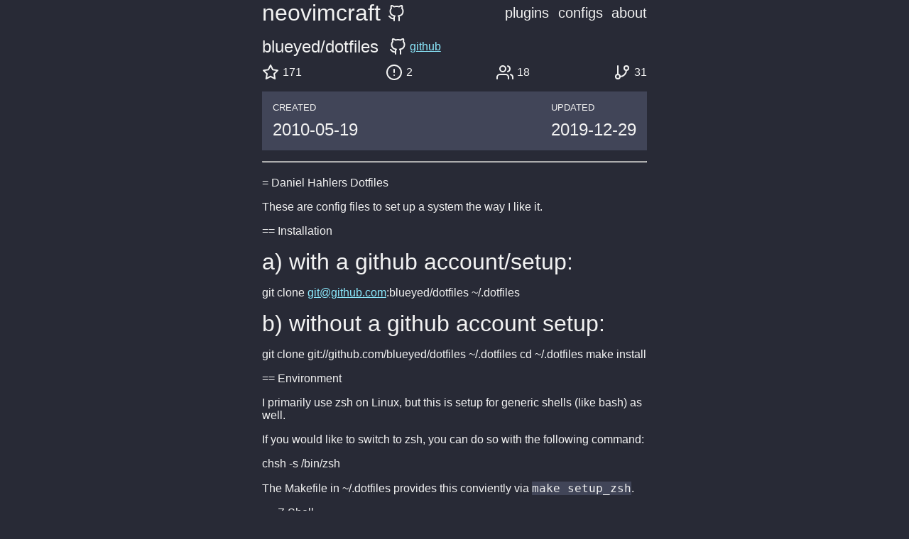

--- FILE ---
content_type: text/html
request_url: https://neovimcraft.com/plugin/blueyed/dotfiles/
body_size: 1547
content:

<!DOCTYPE html>
<html lang="en" data-theme="theme-dark">
  <head>
    <meta charset="utf-8" />
    <link rel="icon" href="/favicon.ico" />
    <meta name="viewport" content="width=device-width, initial-scale=1" />
    <link rel="stylesheet" type="text/css" href="/reset.css" />
    <link rel="stylesheet" type="text/css" href="/main.css" />
    <meta property="og:image:width" content="1200" />
    <meta property="og:image:height" content="600" />
    <meta name="twitter:card" content="summary_large_image" />
    <meta property="og:url" content="https://neovimcraft.com" />
    <meta property="og:image" content="https://neovimcraft.com/neovimcraft.png" />
    <meta
      name="description"
      content="Search through our curated neovim plugin directory."
    />
    <meta property="og:title" content="neovimcraft" />
    <meta
      property="og:description"
      content="Search through our curated neovim plugin directory."
    />
    <meta name="twitter:image:src" content="https://neovimcraft.com/neovimcraft.png" />

    
<title>
  blueyed/dotfiles: My dotfiles (Zsh / Vim / Neovim / Git / scripts) - (not much in sync / outdated)
</title>
<meta property="og:title" content=blueyed/dotfiles />
<meta name="twitter:title" content=blueyed/dotfiles />
<meta itemprop="name" content=blueyed/dotfiles />

<meta name="description" content="blueyed/dotfiles: My dotfiles (Zsh / Vim / Neovim / Git / scripts) - (not much in sync / outdated)" />
<meta itemprop="description" content="blueyed/dotfiles: My dotfiles (Zsh / Vim / Neovim / Git / scripts) - (not much in sync / outdated)" />
<meta property="og:description" content="blueyed/dotfiles: My dotfiles (Zsh / Vim / Neovim / Git / scripts) - (not much in sync / outdated)" />
<meta name="twitter:description" content="blueyed/dotfiles: My dotfiles (Zsh / Vim / Neovim / Git / scripts) - (not much in sync / outdated)" />

<script src="/nav.js" type="text/javascript"></script>

  </head>
  <body>
    <div id="app">
      <div id="app_content">
<div class="nav">
  <h1 class="logo">
    <a href="/" class="logo-header">neovimcraft</a>
    <a href="https://github.com/neurosnap/neovimcraft" class="flex">
      <img class="icon" src="/github.svg" alt=github title=github />
    </a>
  </h1>
  <div class="links">
    <a href="/" class="link">plugins</a>
<a href="/c/" class="link">configs</a>
<a href="/about/" class="link">about</a>

  </div>
  <div class="menu-btn" id="menu-btn"><img src="/menu.svg" alt="menu" /></div>

  <div class="menu-container hidden" id="menu">
    <div class="menu-overlay menu-close"></div>
    <div class="menu">
      <div class="menu-header">
        <h1 class="logo">
          <a href="/" class="logo-header">neovimcraft</a>
          <a href="https://github.com/neurosnap/neovimcraft" class="flex">
            <img class="icon" src="/github.svg" alt=github title=github />
          </a>
        </h1>
        <div class="menu-btn menu-close"><img src="/menu.svg" alt="menu" /></div>
      </div>
      <div class="menu-body">
        <a href="/" class="link">plugins</a>
<a href="/c/" class="link">configs</a>
<a href="/about/" class="link">about</a>

        
<div class="ad">
  <div><a href="https://nvim.sh">nvim.sh</a></div>
  <div>Search for plugins in the terminal</div>
</div>

<div class="ad">
  <div><a href="https://pico.sh/pgs">pgs.sh</a></div>
  <div>Deploy static sites with a single command. rsync and you're live.</div>
</div>

<div class="ad">
  <div><a href="https://pico.sh/tuns">tuns.sh</a></div>
  <div>Host public web services on localhost using SSH</div>
</div>

<div class="ad">
  <div><a href="https://prose.sh">prose.sh</a></div>
  <div>Write your blog with markdown. rsync and you're live.</div>
</div>

<div class="ad">
  <div><a href="https://bower.sh">bower.sh</a></div>
  <div>My personal blog</div>
</div>

      </div>
    </div>
  </div>
</div>
<div class="plugin_container">
  <div class="view">
    <div class="header">
      <h2>blueyed/dotfiles</h2>
      
      <a href=https://github.com/blueyed/dotfiles class="flex"><img class="icon" src="/github.svg" alt=github title=github /> <span>github</span></a>
    </div>
    
<div class="meta">
  <div class="tags_view">
    
  </div>
  
    <div class="metrics_view">
        <div class="metric">
          <img class="icon" src="/star.svg" alt=stars title=stars />
          <span>171</span>
        </div>
        <div class="metric">
          <img class="icon" src="/alert-circle.svg" alt=issues title=issues />
          <span>2</span>
        </div>
        <div class="metric">
          <img class="icon" src="/users.svg" alt=subscribers title=subscribers /> <span>18</span>
        </div>
        <div class="metric">
          <img class="icon" src="/git-branch.svg" alt=forks title=forks /> <span>31</span>
        </div>
    </div>
  <div class="timestamps">
    <div>
      <h5 class="ts_header">CREATED</h5>
      <h2><time datetime="2010-05-19T18:09:14Z">2010-05-19</time></h2>
    </div>
    <div>
      <h5 class="ts_header">UPDATED</h5>
      <h2><time datetime="2019-12-29T16:18:41Z">2019-12-29</time></h2>
    </div>
  </div>
  <hr />
</div>

    <p>= Daniel Hahlers Dotfiles</p>
<p>These are config files to set up a system the way I like it.</p>
<p>== Installation</p>
<h1>a) with a github account/setup:</h1>
<p>  git clone <a href="https://github.com/blueyed/dotfiles/blob/master/mailto:git@github.com">git@github.com</a>:blueyed/dotfiles ~/.dotfiles</p>
<h1>b) without a github account setup:</h1>
<p>  git clone git://github.com/blueyed/dotfiles ~/.dotfiles
  cd ~/.dotfiles
  make install</p>
<p>== Environment</p>
<p>I primarily use zsh on Linux, but this is setup for generic shells
(like bash) as well. </p>
<p>If you would like to switch to zsh, you can do so with 
the following command:</p>
<p>  chsh -s /bin/zsh</p>
<p>The Makefile in ~/.dotfiles provides this conviently via <code>make setup_zsh</code>.</p>
<p>== Z Shell</p>
<p>zsh is setup via a oh-my-zsh git submodule (heavily forked).</p>

  </div>
</div>
</div>
    </div>
  </body>
</html>

--- FILE ---
content_type: text/css
request_url: https://neovimcraft.com/main.css
body_size: 1593
content:
:root[data-theme="theme-light"] {
	--primary-color: #eee;
	--highlight-color: #0000ee;
	--highlight-secondary: #551a8b;
	--text-color: #080808;
	--bg-color: #ffffff;
}

:root[data-theme="theme-dark"] {
	--primary-color: #414558;
	--highlight-color: #8be9fd;
	--highlight-secondary: #bd93f9;
	--text-color: #f2f2f2;
	--bg-color: #282a36;
	--yellow: #ffff80;
	--pink: #ff80bf;
	--orange: #ffca80;
	--green: #50fa7b;
}

.green {
	background-color: var(--green);
}

.yellow {
	background-color: var(--yellow);
}

.pink {
	background-color: var(--pink);
}

.orange {
	background-color: var(--orange);
}

.purple {
	background-color: var(--highlight-secondary);
}

.flex {
	display: flex;
}

html {
	overflow-x: hidden;
}

body {
	font-family:
		-apple-system, BlinkMacSystemFont, "Segoe UI", Roboto, Helvetica, Arial,
		sans-serif, "Apple Color Emoji", "Segoe UI Emoji", "Segoe UI Symbol";
	background-color: var(--bg-color);
	color: var(--text-color);
	width: 100%;
	height: 100%;
	font-size: 16px;
	padding: 0;
	margin: 0;
	overflow-x: hidden;
}

a {
	color: var(--highlight-color);
}

a:visited {
	color: var(--highlight-secondary);
}

h1,
h2,
h3,
h4,
h5,
h6 {
	margin: 0;
	padding: 0;
}

pre {
	padding: 15px;
	background-color: var(--primary-color);
	border-radius: 3px;
	overflow-x: auto;
}

code {
	background-color: var(--primary-color);
}

input {
	border: 0;
	outline: none !important;
	background-color: var(--bg-color);
	color: var(--highlight-color);
	border-bottom: 1px solid var(--highlight-color);
	font-size: 1.5rem;
	border-radius: 0;
}

input:focus {
	border: 0;
	border-bottom: 1px solid var(--highlight-secondary);
	color: var(--highlight-secondary);
}

button {
	padding: 10px 15px;
	margin: 0 10px;
	background-color: var(--highlight-color);
	color: var(--primary-color);
	cursor: pointer;
	outline: 0;
	border: 1px solid var(--primary-color);
	border-radius: 3px;
}

button:disabled {
	cursor: default;
	background-color: var(--primary-color);
}

button:hover:enabled {
	background-color: var(--highlight-secondary);
}

img {
	max-width: 100%;
	height: auto;
}

.hidden {
	display: none !important;
}

.active {
	color: var(--pink) !important;
}

/* index */
.tagline {
	grid-row: 1;
	grid-column: 1;
}

.search_view {
	grid-column: 2;
	grid-row: 1;
	position: relative;
}

.rightbar {
	grid-row: 1 / 3;
	grid-column: 3;
	margin-bottom: 5px;
	display: flex;
	flex-direction: column;
}

.ad {
	margin: 10px 0;
	padding: 10px;
	border: 1px solid var(--text-color);
}

.search_icon {
	position: absolute;
	top: 12px;
	left: 0;
}

#app {
	display: flex;
	justify-content: center;
}

#app_content {
	max-width: 100%;
	height: 100%;
}

.search_clear_icon {
	position: absolute;
	top: 15px;
	right: 0;
	cursor: pointer;
}

#search {
	width: 100%;
	height: 47px;
	padding-left: 30px;
	padding-right: 30px;
}

.search_results {
	font-size: 12px;
	margin: 0;
	margin-top: 5px;
	margin-bottom: 5px;
}

.search_container {
	display: grid;
	height: calc(100% - 65px);
	grid-template-columns: minmax(250px, 400px) minmax(350px, 600px) 300px;
	grid-template-rows: 50px 1fr;
	column-gap: 10px;
	margin: 0 25px;
}

.sidebar {
	grid-column: 1;
	grid-row: 2;
}

.plugins {
	grid-column: 2;
	grid-row: 2;
}

.plugins_container {
	width: 100%;
}

@media only screen and (max-width: 700px) {
	.search_container {
		grid-template-columns: 100%;
		margin: 0 15px;
	}

	.sidebar {
		display: none;
	}

	.rightbar {
		display: none;
	}

	.search_view {
		grid-column: 1;
	}

	.plugins {
		grid-column: 1;
	}
}

/* nav */
.nav {
	display: flex;
	justify-content: space-between;
	align-items: center;
	padding: 0 25px 15px 25px;
	overflow: hidden;
}

.links {
	display: flex;
	justify-content: space-between;
	width: 200px;
}

.link {
	font-size: 20px;
	text-decoration: none;
	color: var(--text-color);
}

.link:hover {
	color: var(--highlight-color);
	text-decoration: underline;
}

.menu-overlay {
	position: fixed;
	top: 0;
	left: 0;
	width: 100vw;
	height: 100vh;
	background-color: rgba(0, 0, 0, 0.6);
	z-index: 1;
}

.menu-container {
	display: none;
}

.menu {
	position: fixed;
	top: 0;
	right: 0;
	width: 80vw;
	height: 100vh;
	flex-direction: column;
	align-items: end;
	background-color: var(--bg-color);
	z-index: 1;
	padding: 0 15px;
	padding-top: 0;
	border-left: 1px solid var(--primary-color);
}

.menu-header {
	display: flex;
	justify-content: space-between;
	align-items: center;
}

.menu-body {
	display: flex;
	flex-direction: column;
}

.menu-body a {
	margin: 10px 0;
}

.menu-btn {
	display: none;
	cursor: pointer;
	width: 24px;
	height: 24px;
}

.logo {
	display: flex;
	align-items: center;
}

.gh {
	margin-left: 15px;
}

.logo-header {
	text-decoration: none;
	color: var(--text-color);
	margin-right: 10px;
}

.logo-header:visited {
	color: var(--text-color);
}

@media only screen and (max-width: 700px) {
	.nav {
		padding: 0 15px;
	}

	.links {
		display: none;
	}

	.link {
		margin: 10px 0;
	}

	.menu-btn {
		display: block;
	}

	.menu-container {
		display: flex;
		justify-content: center;
		align-items: center;
	}
}

/* plugin item */
.container {
	display: flex;
	flex-direction: column;
	padding: 15px 0;
	min-height: 170px;
	width: 100%;
	border-bottom: 1px solid var(--primary-color);
}

.date {
	font-size: 12px;
}

.header {
	display: flex;
	align-items: center;
	margin-bottom: 5px;
}

.desc {
	margin-top: 8px;
}

.item_header {
	flex: 1;
	display: flex;
	align-items: center;
}

.metrics {
	font-size: 12px;
	width: 175px;
	min-width: 175px;
	display: flex;
	justify-content: space-between;
}

.metric-item {
	display: flex;
	justify-content: center;
	align-items: center;
	cursor: pointer;
}

.tags {
	margin-top: 5px;
}

/* tag item */
.tag {
	padding: 5px;
	margin: 5px 5px 5px 0;
	border: 1px solid black;
	white-space: pre-wrap;
	word-break: break-word;
	display: inline-block;
	cursor: pointer;
	color: var(--primary-color);
	font-size: 0.8rem;
}

.tag:hover {
	background-color: var(--highlight-color);
}

/* icon */
.icon {
	width: 24px;
	height: 24px;
	margin-right: 5px;
}

/* about page */
.about_container {
	display: flex;
	justify-content: center;
}

.about_view {
	width: 600px;
}

.intro {
	display: flex;
	align-items: center;
	justify-content: center;
	margin-bottom: 8px;
}

.blurb {
	margin-right: 8px;
}

.profile {
	border-radius: 9999px;
	width: 100px;
	height: 100px;
}

@media only screen and (max-width: 700px) {
	.about_container {
		padding: 0 15px;
	}
}

/* plugin page */
.plugin_container {
	display: flex;
	justify-content: center;
	width: 100%;
}

.view {
	max-width: 800px;
	width: 95%;
	padding: 0 10px 30px 10px;
}

.header {
	display: flex;
	align-items: center;
}

.header > a {
	margin-left: 15px;
	display: flex;
	align-items: center;
}

/* plugin view */
.timestamps {
	display: flex;
	justify-content: space-between;
	background-color: var(--primary-color);
	padding: 15px;
	margin: 15px 0;
}

.ts_header {
	margin-bottom: 10px;
}

.meta {
	margin-bottom: 20px;
}

.metrics_view {
	display: flex;
	justify-content: space-between;
}

.metric {
	display: flex;
	align-items: center;
	cursor: pointer;
}

.tags_view {
	margin-bottom: 10px;
}


--- FILE ---
content_type: image/svg+xml
request_url: https://neovimcraft.com/git-branch.svg
body_size: 69
content:
<svg xmlns="http://www.w3.org/2000/svg" width="24" height="24" viewBox="0 0 24 24" fill="none" stroke="#f2f2f2" stroke-width="2" stroke-linecap="round" stroke-linejoin="round" class="feather feather-git-branch"><line x1="6" y1="3" x2="6" y2="15"></line><circle cx="18" cy="6" r="3"></circle><circle cx="6" cy="18" r="3"></circle><path d="M18 9a9 9 0 0 1-9 9"></path></svg>


--- FILE ---
content_type: image/svg+xml
request_url: https://neovimcraft.com/menu.svg
body_size: 74
content:
<svg xmlns="http://www.w3.org/2000/svg" width="24" height="24" viewBox="0 0 24 24" fill="none" stroke="#f2f2f2" stroke-width="2" stroke-linecap="round" stroke-linejoin="round" class="feather feather-menu"><line x1="3" y1="12" x2="21" y2="12"></line><line x1="3" y1="6" x2="21" y2="6"></line><line x1="3" y1="18" x2="21" y2="18"></line></svg>
